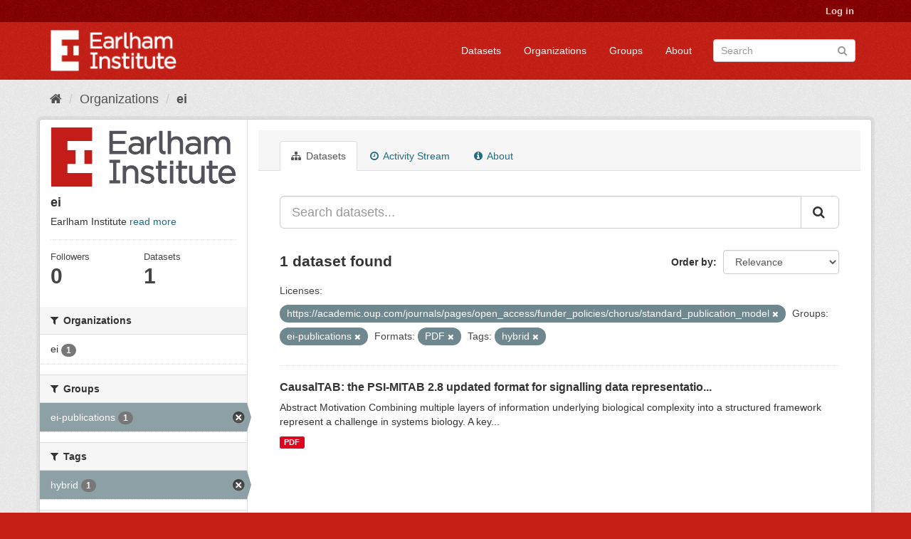

--- FILE ---
content_type: text/html; charset=utf-8
request_url: https://ckan.earlham.ac.uk/organization/ebb54f08-17d4-41b7-bb01-9b95ba884ba4?tags=hybrid&res_format=PDF&license_id=https%3A%2F%2Facademic.oup.com%2Fjournals%2Fpages%2Fopen_access%2Ffunder_policies%2Fchorus%2Fstandard_publication_model&groups=ei-publications
body_size: 37339
content:
<!DOCTYPE html>
<!--[if IE 9]> <html lang="en" class="ie9"> <![endif]-->
<!--[if gt IE 8]><!--> <html lang="en"> <!--<![endif]-->
  <head>
    <link rel="stylesheet" type="text/css" href="/fanstatic/vendor/:version:2020-11-16T14:51:17.68/select2/select2.css" />
<link rel="stylesheet" type="text/css" href="/fanstatic/css/:version:2020-11-16T14:51:16.50/red.min.css" />
<link rel="stylesheet" type="text/css" href="/fanstatic/vendor/:version:2020-11-16T14:51:17.68/font-awesome/css/font-awesome.min.css" />
<link rel="stylesheet" type="text/css" href="/fanstatic/ckanext-scheming/:version:2022-12-09T15:27:14.13/styles/scheming.css" />

    <meta charset="utf-8" />
      <meta name="generator" content="ckan 2.8.2" />
      <meta name="viewport" content="width=device-width, initial-scale=1.0">
    <title>ei - Organizations - CKAN</title>

    
    
  <link rel="shortcut icon" href="/base/images/ckan.ico" />
    
  <link rel="alternate" type="application/atom+xml" title="CKAN - Datasets in organization: ei" href="feed.organization?id=ei" />
<link rel="alternate" type="application/atom+xml" title="CKAN - Recent Revision History" href="/revision/list?days=1&amp;format=atom" />

  
      
    
  


    
      
      
    <style>
        .masthead {background-color: #C61F16;}

.media-heading{display: none}
.placeholder{}
.img-responsive{display:none}
.media-image{background: url("/base/images/frontpage.jpg");height: 450px}
.account-masthead {background-color: #850001;}
.site-footer {background-color: #C61F16;}
.module-content header p{font-style: oblique;}
.list-unstyled{border: 0}
body{ background-color: #C61F16;}
.account-masthead .account ul li {border-left: none}
      </style>
    
  </head>

  
  <body data-site-root="https://ckan.earlham.ac.uk/" data-locale-root="https://ckan.earlham.ac.uk/" >

    
    <div class="hide"><a href="#content">Skip to content</a></div>
  

  
     
<header class="account-masthead">
  <div class="container">
     
    <nav class="account not-authed">
      <ul class="list-unstyled">
        
        <li><a href="/user/login">Log in</a></li>
         
      </ul>
    </nav>
     
  </div>
</header>

<header class="navbar navbar-static-top masthead">
    
  <div class="container">
    <div class="navbar-right">
      <button data-target="#main-navigation-toggle" data-toggle="collapse" class="navbar-toggle collapsed" type="button">
        <span class="fa fa-bars"></span>
      </button>
    </div>
    <hgroup class="header-image navbar-left">
       
      <a class="logo" href="/"><img src="/uploads/admin/2019-05-07-145552.014527EI-double-whiteout-trans.png" alt="CKAN" title="CKAN" /></a>
       
    </hgroup>

    <div class="collapse navbar-collapse" id="main-navigation-toggle">
      
      <nav class="section navigation">
        <ul class="nav nav-pills">
           <li><a href="/dataset">Datasets</a></li><li><a href="/organization">Organizations</a></li><li><a href="/group">Groups</a></li><li><a href="/about">About</a></li> 
        </ul>
      </nav>
       
      <form class="section site-search simple-input" action="/dataset" method="get">
        <div class="field">
          <label for="field-sitewide-search">Search Datasets</label>
          <input id="field-sitewide-search" type="text" class="form-control" name="q" placeholder="Search" />
          <button class="btn-search" type="submit"><i class="fa fa-search"></i></button>
        </div>
      </form>
      
    </div>
  </div>
</header>

  
    <div role="main">
      <div id="content" class="container">
        
          
            <div class="flash-messages">
              
                
              
            </div>
          

          
            <div class="toolbar">
              
                
                  <ol class="breadcrumb">
                    
<li class="home"><a href="/"><i class="fa fa-home"></i><span> Home</span></a></li>
                    
  <li><a href="/organization">Organizations</a></li>
  <li class="active"><a class=" active" href="/organization/ei">ei</a></li>

                  </ol>
                
              
            </div>
          

          <div class="row wrapper">
            
            
            

            
              <aside class="secondary col-sm-3">
                
                
  




  
  <div class="module module-narrow module-shallow context-info">
    
    <section class="module-content">
      
      
        <div class="image">
          <a href="/organization/ei">
            <img src="https://ckan.earlham.ac.uk/uploads/group/2019-08-01-102542.599908EI-double-large-trans-highquality.png" width="200" alt="ei" />
          </a>
        </div>
      
      
      <h1 class="heading">ei
        
      </h1>
      
      
      
        <p>
          Earlham Institute
          <a href="/organization/about/ei">read more</a>
        </p>
      
      
      
        
        <div class="nums">
          <dl>
            <dt>Followers</dt>
            <dd data-module="followers-counter" data-module-id="ebb54f08-17d4-41b7-bb01-9b95ba884ba4" data-module-num_followers="0"><span>0</span></dd>
          </dl>
          <dl>
            <dt>Datasets</dt>
            <dd><span>1</span></dd>
          </dl>
        </div>
        
        
        <div class="follow_button">
          
        </div>
        
      
      
    </section>
  </div>
  
  
  <div class="filters">
    <div>
      
        

  
  
    
      
      
        <section class="module module-narrow module-shallow">
          
            <h2 class="module-heading">
              <i class="fa fa-filter"></i>
              
              Organizations
            </h2>
          
          
            
            
              <nav>
                <ul class="list-unstyled nav nav-simple nav-facet">
                  
                    
                    
                    
                    
                      <li class="nav-item">
                        <a href="/organization/ebb54f08-17d4-41b7-bb01-9b95ba884ba4?tags=hybrid&amp;res_format=PDF&amp;organization=ei&amp;license_id=https%3A%2F%2Facademic.oup.com%2Fjournals%2Fpages%2Fopen_access%2Ffunder_policies%2Fchorus%2Fstandard_publication_model&amp;groups=ei-publications" title="">
                          <span class="item-label">ei</span>
                          <span class="hidden separator"> - </span>
                          <span class="item-count badge">1</span>
                        </a>
                      </li>
                  
                </ul>
              </nav>

              <p class="module-footer">
                
                  
                
              </p>
            
            
          
        </section>
      
    
  

      
        

  
  
    
      
      
        <section class="module module-narrow module-shallow">
          
            <h2 class="module-heading">
              <i class="fa fa-filter"></i>
              
              Groups
            </h2>
          
          
            
            
              <nav>
                <ul class="list-unstyled nav nav-simple nav-facet">
                  
                    
                    
                    
                    
                      <li class="nav-item active">
                        <a href="/organization/ebb54f08-17d4-41b7-bb01-9b95ba884ba4?tags=hybrid&amp;res_format=PDF&amp;license_id=https%3A%2F%2Facademic.oup.com%2Fjournals%2Fpages%2Fopen_access%2Ffunder_policies%2Fchorus%2Fstandard_publication_model" title="">
                          <span class="item-label">ei-publications</span>
                          <span class="hidden separator"> - </span>
                          <span class="item-count badge">1</span>
                        </a>
                      </li>
                  
                </ul>
              </nav>

              <p class="module-footer">
                
                  
                
              </p>
            
            
          
        </section>
      
    
  

      
        

  
  
    
      
      
        <section class="module module-narrow module-shallow">
          
            <h2 class="module-heading">
              <i class="fa fa-filter"></i>
              
              Tags
            </h2>
          
          
            
            
              <nav>
                <ul class="list-unstyled nav nav-simple nav-facet">
                  
                    
                    
                    
                    
                      <li class="nav-item active">
                        <a href="/organization/ebb54f08-17d4-41b7-bb01-9b95ba884ba4?res_format=PDF&amp;license_id=https%3A%2F%2Facademic.oup.com%2Fjournals%2Fpages%2Fopen_access%2Ffunder_policies%2Fchorus%2Fstandard_publication_model&amp;groups=ei-publications" title="">
                          <span class="item-label">hybrid</span>
                          <span class="hidden separator"> - </span>
                          <span class="item-count badge">1</span>
                        </a>
                      </li>
                  
                </ul>
              </nav>

              <p class="module-footer">
                
                  
                
              </p>
            
            
          
        </section>
      
    
  

      
        

  
  
    
      
      
        <section class="module module-narrow module-shallow">
          
            <h2 class="module-heading">
              <i class="fa fa-filter"></i>
              
              Formats
            </h2>
          
          
            
            
              <nav>
                <ul class="list-unstyled nav nav-simple nav-facet">
                  
                    
                    
                    
                    
                      <li class="nav-item active">
                        <a href="/organization/ebb54f08-17d4-41b7-bb01-9b95ba884ba4?tags=hybrid&amp;license_id=https%3A%2F%2Facademic.oup.com%2Fjournals%2Fpages%2Fopen_access%2Ffunder_policies%2Fchorus%2Fstandard_publication_model&amp;groups=ei-publications" title="">
                          <span class="item-label">PDF</span>
                          <span class="hidden separator"> - </span>
                          <span class="item-count badge">1</span>
                        </a>
                      </li>
                  
                </ul>
              </nav>

              <p class="module-footer">
                
                  
                
              </p>
            
            
          
        </section>
      
    
  

      
        

  
  
    
      
      
        <section class="module module-narrow module-shallow">
          
            <h2 class="module-heading">
              <i class="fa fa-filter"></i>
              
              Licenses
            </h2>
          
          
            
            
              <nav>
                <ul class="list-unstyled nav nav-simple nav-facet">
                  
                    
                    
                    
                    
                      <li class="nav-item active">
                        <a href="/organization/ebb54f08-17d4-41b7-bb01-9b95ba884ba4?tags=hybrid&amp;res_format=PDF&amp;groups=ei-publications" title="https://academic.oup.com/journals/pages/open_access/funder_policies/chorus/standard_publication_model">
                          <span class="item-label">https://academic.ou...</span>
                          <span class="hidden separator"> - </span>
                          <span class="item-count badge">1</span>
                        </a>
                      </li>
                  
                </ul>
              </nav>

              <p class="module-footer">
                
                  
                
              </p>
            
            
          
        </section>
      
    
  

      
    </div>
    <a class="close no-text hide-filters"><i class="fa fa-times-circle"></i><span class="text">close</span></a>
  </div>


              </aside>
            

            
              <div class="primary col-sm-9 col-xs-12">
                
                
                  <article class="module">
                    
                      <header class="module-content page-header">
                        
                        <ul class="nav nav-tabs">
                          
  <li class="active"><a href="/organization/ei"><i class="fa fa-sitemap"></i> Datasets</a></li>
  <li><a href="/organization/activity/ei/0"><i class="fa fa-clock-o"></i> Activity Stream</a></li>
  <li><a href="/organization/about/ei"><i class="fa fa-info-circle"></i> About</a></li>

                        </ul>
                      </header>
                    
                    <div class="module-content">
                      
                      
    
      
      
      







<form id="organization-datasets-search-form" class="search-form" method="get" data-module="select-switch">

  
    <div class="input-group search-input-group">
      <input aria-label="Search datasets..." id="field-giant-search" type="text" class="form-control input-lg" name="q" value="" autocomplete="off" placeholder="Search datasets...">
      
      <span class="input-group-btn">
        <button class="btn btn-default btn-lg" type="submit" value="search">
          <i class="fa fa-search"></i>
        </button>
      </span>
      
    </div>
  

  
    <span>
  
  

  
  
  
  <input type="hidden" name="tags" value="hybrid" />
  
  
  
  
  
  <input type="hidden" name="res_format" value="PDF" />
  
  
  
  
  
  <input type="hidden" name="license_id" value="https://academic.oup.com/journals/pages/open_access/funder_policies/chorus/standard_publication_model" />
  
  
  
  
  
  <input type="hidden" name="groups" value="ei-publications" />
  
  
  
  </span>
  

  
    
      <div class="form-select form-group control-order-by">
        <label for="field-order-by">Order by</label>
        <select id="field-order-by" name="sort" class="form-control">
          
            
              <option value="score desc, metadata_modified desc">Relevance</option>
            
          
            
              <option value="title_string asc">Name Ascending</option>
            
          
            
              <option value="title_string desc">Name Descending</option>
            
          
            
              <option value="metadata_modified desc">Last Modified</option>
            
          
            
              <option value="views_recent desc">Popular</option>
            
          
        </select>
        
        <button class="btn btn-default js-hide" type="submit">Go</button>
        
      </div>
    
  

  
    
      <h2>

  
  
  
  

1 dataset found</h2>
    
  

  
    
      <p class="filter-list">
        
          
          <span class="facet">Licenses:</span>
          
            <span class="filtered pill">https://academic.oup.com/journals/pages/open_access/funder_policies/chorus/standard_publication_model
              <a href="/organization/ei?tags=hybrid&amp;res_format=PDF&amp;groups=ei-publications" class="remove" title="Remove"><i class="fa fa-times"></i></a>
            </span>
          
        
          
          <span class="facet">Groups:</span>
          
            <span class="filtered pill">ei-publications
              <a href="/organization/ei?tags=hybrid&amp;res_format=PDF&amp;license_id=https%3A%2F%2Facademic.oup.com%2Fjournals%2Fpages%2Fopen_access%2Ffunder_policies%2Fchorus%2Fstandard_publication_model" class="remove" title="Remove"><i class="fa fa-times"></i></a>
            </span>
          
        
          
          <span class="facet">Formats:</span>
          
            <span class="filtered pill">PDF
              <a href="/organization/ei?tags=hybrid&amp;license_id=https%3A%2F%2Facademic.oup.com%2Fjournals%2Fpages%2Fopen_access%2Ffunder_policies%2Fchorus%2Fstandard_publication_model&amp;groups=ei-publications" class="remove" title="Remove"><i class="fa fa-times"></i></a>
            </span>
          
        
          
          <span class="facet">Tags:</span>
          
            <span class="filtered pill">hybrid
              <a href="/organization/ei?res_format=PDF&amp;license_id=https%3A%2F%2Facademic.oup.com%2Fjournals%2Fpages%2Fopen_access%2Ffunder_policies%2Fchorus%2Fstandard_publication_model&amp;groups=ei-publications" class="remove" title="Remove"><i class="fa fa-times"></i></a>
            </span>
          
        
      </p>
      <a class="show-filters btn btn-default">Filter Results</a>
    
  

</form>




    
  
    
      

  
    <ul class="dataset-list list-unstyled">
    	
	      
	        






  <li class="dataset-item">
    
      <div class="dataset-content">
        
          <h3 class="dataset-heading">
            
              
            
            
              <a href="/dataset/565e8488-286d-4f5e-9331-93d976e58fc1">CausalTAB: the PSI-MITAB 2.8 updated format for signalling data representatio...</a>
            
            
              
              
            
          </h3>
        
        
          
        
        
          
            <div>Abstract
 
 Motivation
 Combining multiple layers of information underlying biological complexity into a structured framework represent a challenge in systems biology. A key...</div>
          
        
      </div>
      
        
          
            <ul class="dataset-resources list-unstyled">
              
                
                <li>
                  <a href="/dataset/565e8488-286d-4f5e-9331-93d976e58fc1" class="label label-default" data-format="pdf">PDF</a>
                </li>
                
              
            </ul>
          
        
      
    
  </li>

	      
	    
    </ul>
  

    
  
  
    
  

                    </div>
                  </article>
                
              </div>
            
          </div>
        
      </div>
    </div>
  
    <footer class="site-footer">
  <div class="container">
    
    <div class="row">
      <div class="col-md-8 footer-links">
        
          <ul class="list-unstyled">
            
              <li><a href="/about">About CKAN</a></li>
            
          </ul>
          <ul class="list-unstyled">
            
              
              <li><a href="http://docs.ckan.org/en/2.8/api/">CKAN API</a></li>
              <li><a href="http://www.ckan.org/">CKAN Association</a></li>
              <li><a href="http://www.opendefinition.org/okd/"><img src="/base/images/od_80x15_blue.png" alt="Open Data"></a></li>
            
          </ul>
        
      </div>
      <div class="col-md-4 attribution">
        
          <p><strong>Powered by</strong> <a class="hide-text ckan-footer-logo" href="http://ckan.org">CKAN</a></p>
        
        
          
<form class="form-inline form-select lang-select" action="/util/redirect" data-module="select-switch" method="POST">
  <label for="field-lang-select">Language</label>
  <select id="field-lang-select" name="url" data-module="autocomplete" data-module-dropdown-class="lang-dropdown" data-module-container-class="lang-container">
    
      <option value="/en/organization/ebb54f08-17d4-41b7-bb01-9b95ba884ba4?tags=hybrid&amp;res_format=PDF&amp;license_id=https%3A%2F%2Facademic.oup.com%2Fjournals%2Fpages%2Fopen_access%2Ffunder_policies%2Fchorus%2Fstandard_publication_model&amp;groups=ei-publications" selected="selected">
        English
      </option>
    
      <option value="/pt_BR/organization/ebb54f08-17d4-41b7-bb01-9b95ba884ba4?tags=hybrid&amp;res_format=PDF&amp;license_id=https%3A%2F%2Facademic.oup.com%2Fjournals%2Fpages%2Fopen_access%2Ffunder_policies%2Fchorus%2Fstandard_publication_model&amp;groups=ei-publications" >
        português (Brasil)
      </option>
    
      <option value="/ja/organization/ebb54f08-17d4-41b7-bb01-9b95ba884ba4?tags=hybrid&amp;res_format=PDF&amp;license_id=https%3A%2F%2Facademic.oup.com%2Fjournals%2Fpages%2Fopen_access%2Ffunder_policies%2Fchorus%2Fstandard_publication_model&amp;groups=ei-publications" >
        日本語
      </option>
    
      <option value="/it/organization/ebb54f08-17d4-41b7-bb01-9b95ba884ba4?tags=hybrid&amp;res_format=PDF&amp;license_id=https%3A%2F%2Facademic.oup.com%2Fjournals%2Fpages%2Fopen_access%2Ffunder_policies%2Fchorus%2Fstandard_publication_model&amp;groups=ei-publications" >
        italiano
      </option>
    
      <option value="/cs_CZ/organization/ebb54f08-17d4-41b7-bb01-9b95ba884ba4?tags=hybrid&amp;res_format=PDF&amp;license_id=https%3A%2F%2Facademic.oup.com%2Fjournals%2Fpages%2Fopen_access%2Ffunder_policies%2Fchorus%2Fstandard_publication_model&amp;groups=ei-publications" >
        čeština (Česká republika)
      </option>
    
      <option value="/ca/organization/ebb54f08-17d4-41b7-bb01-9b95ba884ba4?tags=hybrid&amp;res_format=PDF&amp;license_id=https%3A%2F%2Facademic.oup.com%2Fjournals%2Fpages%2Fopen_access%2Ffunder_policies%2Fchorus%2Fstandard_publication_model&amp;groups=ei-publications" >
        català
      </option>
    
      <option value="/es/organization/ebb54f08-17d4-41b7-bb01-9b95ba884ba4?tags=hybrid&amp;res_format=PDF&amp;license_id=https%3A%2F%2Facademic.oup.com%2Fjournals%2Fpages%2Fopen_access%2Ffunder_policies%2Fchorus%2Fstandard_publication_model&amp;groups=ei-publications" >
        español
      </option>
    
      <option value="/fr/organization/ebb54f08-17d4-41b7-bb01-9b95ba884ba4?tags=hybrid&amp;res_format=PDF&amp;license_id=https%3A%2F%2Facademic.oup.com%2Fjournals%2Fpages%2Fopen_access%2Ffunder_policies%2Fchorus%2Fstandard_publication_model&amp;groups=ei-publications" >
        français
      </option>
    
      <option value="/el/organization/ebb54f08-17d4-41b7-bb01-9b95ba884ba4?tags=hybrid&amp;res_format=PDF&amp;license_id=https%3A%2F%2Facademic.oup.com%2Fjournals%2Fpages%2Fopen_access%2Ffunder_policies%2Fchorus%2Fstandard_publication_model&amp;groups=ei-publications" >
        Ελληνικά
      </option>
    
      <option value="/sv/organization/ebb54f08-17d4-41b7-bb01-9b95ba884ba4?tags=hybrid&amp;res_format=PDF&amp;license_id=https%3A%2F%2Facademic.oup.com%2Fjournals%2Fpages%2Fopen_access%2Ffunder_policies%2Fchorus%2Fstandard_publication_model&amp;groups=ei-publications" >
        svenska
      </option>
    
      <option value="/sr/organization/ebb54f08-17d4-41b7-bb01-9b95ba884ba4?tags=hybrid&amp;res_format=PDF&amp;license_id=https%3A%2F%2Facademic.oup.com%2Fjournals%2Fpages%2Fopen_access%2Ffunder_policies%2Fchorus%2Fstandard_publication_model&amp;groups=ei-publications" >
        српски
      </option>
    
      <option value="/no/organization/ebb54f08-17d4-41b7-bb01-9b95ba884ba4?tags=hybrid&amp;res_format=PDF&amp;license_id=https%3A%2F%2Facademic.oup.com%2Fjournals%2Fpages%2Fopen_access%2Ffunder_policies%2Fchorus%2Fstandard_publication_model&amp;groups=ei-publications" >
        norsk bokmål (Norge)
      </option>
    
      <option value="/sk/organization/ebb54f08-17d4-41b7-bb01-9b95ba884ba4?tags=hybrid&amp;res_format=PDF&amp;license_id=https%3A%2F%2Facademic.oup.com%2Fjournals%2Fpages%2Fopen_access%2Ffunder_policies%2Fchorus%2Fstandard_publication_model&amp;groups=ei-publications" >
        slovenčina
      </option>
    
      <option value="/fi/organization/ebb54f08-17d4-41b7-bb01-9b95ba884ba4?tags=hybrid&amp;res_format=PDF&amp;license_id=https%3A%2F%2Facademic.oup.com%2Fjournals%2Fpages%2Fopen_access%2Ffunder_policies%2Fchorus%2Fstandard_publication_model&amp;groups=ei-publications" >
        suomi
      </option>
    
      <option value="/ru/organization/ebb54f08-17d4-41b7-bb01-9b95ba884ba4?tags=hybrid&amp;res_format=PDF&amp;license_id=https%3A%2F%2Facademic.oup.com%2Fjournals%2Fpages%2Fopen_access%2Ffunder_policies%2Fchorus%2Fstandard_publication_model&amp;groups=ei-publications" >
        русский
      </option>
    
      <option value="/de/organization/ebb54f08-17d4-41b7-bb01-9b95ba884ba4?tags=hybrid&amp;res_format=PDF&amp;license_id=https%3A%2F%2Facademic.oup.com%2Fjournals%2Fpages%2Fopen_access%2Ffunder_policies%2Fchorus%2Fstandard_publication_model&amp;groups=ei-publications" >
        Deutsch
      </option>
    
      <option value="/pl/organization/ebb54f08-17d4-41b7-bb01-9b95ba884ba4?tags=hybrid&amp;res_format=PDF&amp;license_id=https%3A%2F%2Facademic.oup.com%2Fjournals%2Fpages%2Fopen_access%2Ffunder_policies%2Fchorus%2Fstandard_publication_model&amp;groups=ei-publications" >
        polski
      </option>
    
      <option value="/nl/organization/ebb54f08-17d4-41b7-bb01-9b95ba884ba4?tags=hybrid&amp;res_format=PDF&amp;license_id=https%3A%2F%2Facademic.oup.com%2Fjournals%2Fpages%2Fopen_access%2Ffunder_policies%2Fchorus%2Fstandard_publication_model&amp;groups=ei-publications" >
        Nederlands
      </option>
    
      <option value="/bg/organization/ebb54f08-17d4-41b7-bb01-9b95ba884ba4?tags=hybrid&amp;res_format=PDF&amp;license_id=https%3A%2F%2Facademic.oup.com%2Fjournals%2Fpages%2Fopen_access%2Ffunder_policies%2Fchorus%2Fstandard_publication_model&amp;groups=ei-publications" >
        български
      </option>
    
      <option value="/ko_KR/organization/ebb54f08-17d4-41b7-bb01-9b95ba884ba4?tags=hybrid&amp;res_format=PDF&amp;license_id=https%3A%2F%2Facademic.oup.com%2Fjournals%2Fpages%2Fopen_access%2Ffunder_policies%2Fchorus%2Fstandard_publication_model&amp;groups=ei-publications" >
        한국어 (대한민국)
      </option>
    
      <option value="/hu/organization/ebb54f08-17d4-41b7-bb01-9b95ba884ba4?tags=hybrid&amp;res_format=PDF&amp;license_id=https%3A%2F%2Facademic.oup.com%2Fjournals%2Fpages%2Fopen_access%2Ffunder_policies%2Fchorus%2Fstandard_publication_model&amp;groups=ei-publications" >
        magyar
      </option>
    
      <option value="/sl/organization/ebb54f08-17d4-41b7-bb01-9b95ba884ba4?tags=hybrid&amp;res_format=PDF&amp;license_id=https%3A%2F%2Facademic.oup.com%2Fjournals%2Fpages%2Fopen_access%2Ffunder_policies%2Fchorus%2Fstandard_publication_model&amp;groups=ei-publications" >
        slovenščina
      </option>
    
      <option value="/lv/organization/ebb54f08-17d4-41b7-bb01-9b95ba884ba4?tags=hybrid&amp;res_format=PDF&amp;license_id=https%3A%2F%2Facademic.oup.com%2Fjournals%2Fpages%2Fopen_access%2Ffunder_policies%2Fchorus%2Fstandard_publication_model&amp;groups=ei-publications" >
        latviešu
      </option>
    
      <option value="/ne/organization/ebb54f08-17d4-41b7-bb01-9b95ba884ba4?tags=hybrid&amp;res_format=PDF&amp;license_id=https%3A%2F%2Facademic.oup.com%2Fjournals%2Fpages%2Fopen_access%2Ffunder_policies%2Fchorus%2Fstandard_publication_model&amp;groups=ei-publications" >
        नेपाली
      </option>
    
      <option value="/uk_UA/organization/ebb54f08-17d4-41b7-bb01-9b95ba884ba4?tags=hybrid&amp;res_format=PDF&amp;license_id=https%3A%2F%2Facademic.oup.com%2Fjournals%2Fpages%2Fopen_access%2Ffunder_policies%2Fchorus%2Fstandard_publication_model&amp;groups=ei-publications" >
        українська (Україна)
      </option>
    
      <option value="/km/organization/ebb54f08-17d4-41b7-bb01-9b95ba884ba4?tags=hybrid&amp;res_format=PDF&amp;license_id=https%3A%2F%2Facademic.oup.com%2Fjournals%2Fpages%2Fopen_access%2Ffunder_policies%2Fchorus%2Fstandard_publication_model&amp;groups=ei-publications" >
        ខ្មែរ
      </option>
    
      <option value="/fa_IR/organization/ebb54f08-17d4-41b7-bb01-9b95ba884ba4?tags=hybrid&amp;res_format=PDF&amp;license_id=https%3A%2F%2Facademic.oup.com%2Fjournals%2Fpages%2Fopen_access%2Ffunder_policies%2Fchorus%2Fstandard_publication_model&amp;groups=ei-publications" >
        فارسی (ایران)
      </option>
    
      <option value="/sq/organization/ebb54f08-17d4-41b7-bb01-9b95ba884ba4?tags=hybrid&amp;res_format=PDF&amp;license_id=https%3A%2F%2Facademic.oup.com%2Fjournals%2Fpages%2Fopen_access%2Ffunder_policies%2Fchorus%2Fstandard_publication_model&amp;groups=ei-publications" >
        shqip
      </option>
    
      <option value="/tr/organization/ebb54f08-17d4-41b7-bb01-9b95ba884ba4?tags=hybrid&amp;res_format=PDF&amp;license_id=https%3A%2F%2Facademic.oup.com%2Fjournals%2Fpages%2Fopen_access%2Ffunder_policies%2Fchorus%2Fstandard_publication_model&amp;groups=ei-publications" >
        Türkçe
      </option>
    
      <option value="/es_AR/organization/ebb54f08-17d4-41b7-bb01-9b95ba884ba4?tags=hybrid&amp;res_format=PDF&amp;license_id=https%3A%2F%2Facademic.oup.com%2Fjournals%2Fpages%2Fopen_access%2Ffunder_policies%2Fchorus%2Fstandard_publication_model&amp;groups=ei-publications" >
        español (Argentina)
      </option>
    
      <option value="/gl/organization/ebb54f08-17d4-41b7-bb01-9b95ba884ba4?tags=hybrid&amp;res_format=PDF&amp;license_id=https%3A%2F%2Facademic.oup.com%2Fjournals%2Fpages%2Fopen_access%2Ffunder_policies%2Fchorus%2Fstandard_publication_model&amp;groups=ei-publications" >
        galego
      </option>
    
      <option value="/vi/organization/ebb54f08-17d4-41b7-bb01-9b95ba884ba4?tags=hybrid&amp;res_format=PDF&amp;license_id=https%3A%2F%2Facademic.oup.com%2Fjournals%2Fpages%2Fopen_access%2Ffunder_policies%2Fchorus%2Fstandard_publication_model&amp;groups=ei-publications" >
        Tiếng Việt
      </option>
    
      <option value="/ar/organization/ebb54f08-17d4-41b7-bb01-9b95ba884ba4?tags=hybrid&amp;res_format=PDF&amp;license_id=https%3A%2F%2Facademic.oup.com%2Fjournals%2Fpages%2Fopen_access%2Ffunder_policies%2Fchorus%2Fstandard_publication_model&amp;groups=ei-publications" >
        العربية
      </option>
    
      <option value="/id/organization/ebb54f08-17d4-41b7-bb01-9b95ba884ba4?tags=hybrid&amp;res_format=PDF&amp;license_id=https%3A%2F%2Facademic.oup.com%2Fjournals%2Fpages%2Fopen_access%2Ffunder_policies%2Fchorus%2Fstandard_publication_model&amp;groups=ei-publications" >
        Indonesia
      </option>
    
      <option value="/lt/organization/ebb54f08-17d4-41b7-bb01-9b95ba884ba4?tags=hybrid&amp;res_format=PDF&amp;license_id=https%3A%2F%2Facademic.oup.com%2Fjournals%2Fpages%2Fopen_access%2Ffunder_policies%2Fchorus%2Fstandard_publication_model&amp;groups=ei-publications" >
        lietuvių
      </option>
    
      <option value="/mk/organization/ebb54f08-17d4-41b7-bb01-9b95ba884ba4?tags=hybrid&amp;res_format=PDF&amp;license_id=https%3A%2F%2Facademic.oup.com%2Fjournals%2Fpages%2Fopen_access%2Ffunder_policies%2Fchorus%2Fstandard_publication_model&amp;groups=ei-publications" >
        македонски
      </option>
    
      <option value="/en_AU/organization/ebb54f08-17d4-41b7-bb01-9b95ba884ba4?tags=hybrid&amp;res_format=PDF&amp;license_id=https%3A%2F%2Facademic.oup.com%2Fjournals%2Fpages%2Fopen_access%2Ffunder_policies%2Fchorus%2Fstandard_publication_model&amp;groups=ei-publications" >
        English (Australia)
      </option>
    
      <option value="/th/organization/ebb54f08-17d4-41b7-bb01-9b95ba884ba4?tags=hybrid&amp;res_format=PDF&amp;license_id=https%3A%2F%2Facademic.oup.com%2Fjournals%2Fpages%2Fopen_access%2Ffunder_policies%2Fchorus%2Fstandard_publication_model&amp;groups=ei-publications" >
        ไทย
      </option>
    
      <option value="/mn_MN/organization/ebb54f08-17d4-41b7-bb01-9b95ba884ba4?tags=hybrid&amp;res_format=PDF&amp;license_id=https%3A%2F%2Facademic.oup.com%2Fjournals%2Fpages%2Fopen_access%2Ffunder_policies%2Fchorus%2Fstandard_publication_model&amp;groups=ei-publications" >
        монгол (Монгол)
      </option>
    
      <option value="/ro/organization/ebb54f08-17d4-41b7-bb01-9b95ba884ba4?tags=hybrid&amp;res_format=PDF&amp;license_id=https%3A%2F%2Facademic.oup.com%2Fjournals%2Fpages%2Fopen_access%2Ffunder_policies%2Fchorus%2Fstandard_publication_model&amp;groups=ei-publications" >
        română
      </option>
    
      <option value="/da_DK/organization/ebb54f08-17d4-41b7-bb01-9b95ba884ba4?tags=hybrid&amp;res_format=PDF&amp;license_id=https%3A%2F%2Facademic.oup.com%2Fjournals%2Fpages%2Fopen_access%2Ffunder_policies%2Fchorus%2Fstandard_publication_model&amp;groups=ei-publications" >
        dansk (Danmark)
      </option>
    
      <option value="/hr/organization/ebb54f08-17d4-41b7-bb01-9b95ba884ba4?tags=hybrid&amp;res_format=PDF&amp;license_id=https%3A%2F%2Facademic.oup.com%2Fjournals%2Fpages%2Fopen_access%2Ffunder_policies%2Fchorus%2Fstandard_publication_model&amp;groups=ei-publications" >
        hrvatski
      </option>
    
      <option value="/sr_Latn/organization/ebb54f08-17d4-41b7-bb01-9b95ba884ba4?tags=hybrid&amp;res_format=PDF&amp;license_id=https%3A%2F%2Facademic.oup.com%2Fjournals%2Fpages%2Fopen_access%2Ffunder_policies%2Fchorus%2Fstandard_publication_model&amp;groups=ei-publications" >
        srpski (latinica)
      </option>
    
      <option value="/zh_TW/organization/ebb54f08-17d4-41b7-bb01-9b95ba884ba4?tags=hybrid&amp;res_format=PDF&amp;license_id=https%3A%2F%2Facademic.oup.com%2Fjournals%2Fpages%2Fopen_access%2Ffunder_policies%2Fchorus%2Fstandard_publication_model&amp;groups=ei-publications" >
        中文 (繁體, 台灣)
      </option>
    
      <option value="/tl/organization/ebb54f08-17d4-41b7-bb01-9b95ba884ba4?tags=hybrid&amp;res_format=PDF&amp;license_id=https%3A%2F%2Facademic.oup.com%2Fjournals%2Fpages%2Fopen_access%2Ffunder_policies%2Fchorus%2Fstandard_publication_model&amp;groups=ei-publications" >
        Filipino (Pilipinas)
      </option>
    
      <option value="/pt_PT/organization/ebb54f08-17d4-41b7-bb01-9b95ba884ba4?tags=hybrid&amp;res_format=PDF&amp;license_id=https%3A%2F%2Facademic.oup.com%2Fjournals%2Fpages%2Fopen_access%2Ffunder_policies%2Fchorus%2Fstandard_publication_model&amp;groups=ei-publications" >
        português (Portugal)
      </option>
    
      <option value="/uk/organization/ebb54f08-17d4-41b7-bb01-9b95ba884ba4?tags=hybrid&amp;res_format=PDF&amp;license_id=https%3A%2F%2Facademic.oup.com%2Fjournals%2Fpages%2Fopen_access%2Ffunder_policies%2Fchorus%2Fstandard_publication_model&amp;groups=ei-publications" >
        українська
      </option>
    
      <option value="/he/organization/ebb54f08-17d4-41b7-bb01-9b95ba884ba4?tags=hybrid&amp;res_format=PDF&amp;license_id=https%3A%2F%2Facademic.oup.com%2Fjournals%2Fpages%2Fopen_access%2Ffunder_policies%2Fchorus%2Fstandard_publication_model&amp;groups=ei-publications" >
        עברית
      </option>
    
      <option value="/is/organization/ebb54f08-17d4-41b7-bb01-9b95ba884ba4?tags=hybrid&amp;res_format=PDF&amp;license_id=https%3A%2F%2Facademic.oup.com%2Fjournals%2Fpages%2Fopen_access%2Ffunder_policies%2Fchorus%2Fstandard_publication_model&amp;groups=ei-publications" >
        íslenska
      </option>
    
      <option value="/zh_CN/organization/ebb54f08-17d4-41b7-bb01-9b95ba884ba4?tags=hybrid&amp;res_format=PDF&amp;license_id=https%3A%2F%2Facademic.oup.com%2Fjournals%2Fpages%2Fopen_access%2Ffunder_policies%2Fchorus%2Fstandard_publication_model&amp;groups=ei-publications" >
        中文 (简体, 中国)
      </option>
    
  </select>
  <button class="btn btn-default js-hide" type="submit">Go</button>
</form>
        
      </div>
    </div>
    
  </div>

  
    
  
</footer>
  
    
    
    
      
    
  
    

      
  <script>document.getElementsByTagName('html')[0].className += ' js';</script>
<script type="text/javascript" src="/fanstatic/vendor/:version:2020-11-16T14:51:17.68/jquery.min.js"></script>
<script type="text/javascript" src="/fanstatic/vendor/:version:2020-11-16T14:51:17.68/:bundle:bootstrap/js/bootstrap.min.js;jed.min.js;moment-with-locales.js;select2/select2.min.js"></script>
<script type="text/javascript" src="/fanstatic/base/:version:2020-11-16T14:51:16.99/:bundle:plugins/jquery.inherit.min.js;plugins/jquery.proxy-all.min.js;plugins/jquery.url-helpers.min.js;plugins/jquery.date-helpers.min.js;plugins/jquery.slug.min.js;plugins/jquery.slug-preview.min.js;plugins/jquery.truncator.min.js;plugins/jquery.masonry.min.js;plugins/jquery.form-warning.min.js;plugins/jquery.images-loaded.min.js;sandbox.min.js;module.min.js;pubsub.min.js;client.min.js;notify.min.js;i18n.min.js;main.min.js;modules/select-switch.min.js;modules/slug-preview.min.js;modules/basic-form.min.js;modules/confirm-action.min.js;modules/api-info.min.js;modules/autocomplete.min.js;modules/custom-fields.min.js;modules/data-viewer.min.js;modules/table-selectable-rows.min.js;modules/resource-form.min.js;modules/resource-upload-field.min.js;modules/resource-reorder.min.js;modules/resource-view-reorder.min.js;modules/follow.min.js;modules/activity-stream.min.js;modules/dashboard.min.js;modules/resource-view-embed.min.js;view-filters.min.js;modules/resource-view-filters-form.min.js;modules/resource-view-filters.min.js;modules/table-toggle-more.min.js;modules/dataset-visibility.min.js;modules/media-grid.min.js;modules/image-upload.min.js;modules/followers-counter.min.js"></script>
<script type="text/javascript" src="/fanstatic/base/:version:2020-11-16T14:51:16.99/tracking.min.js"></script></body>
</html>